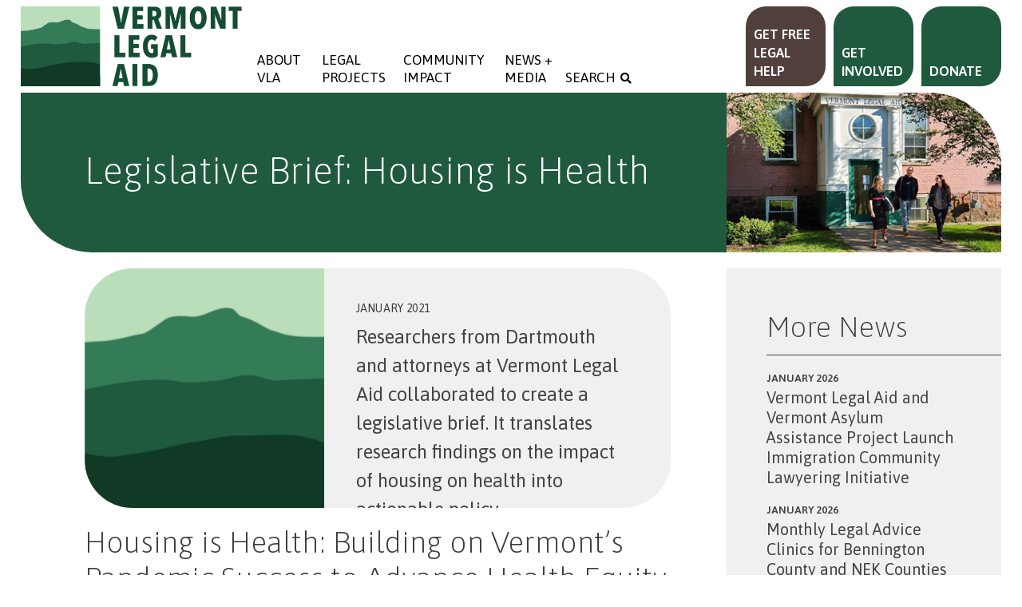

--- FILE ---
content_type: text/html; charset=UTF-8
request_url: https://www.vtlegalaid.org/news/legislative-brief-housing-health
body_size: 7228
content:
<!DOCTYPE html>
<html lang="en" dir="ltr" prefix="content: http://purl.org/rss/1.0/modules/content/  dc: http://purl.org/dc/terms/  foaf: http://xmlns.com/foaf/0.1/  og: http://ogp.me/ns#  rdfs: http://www.w3.org/2000/01/rdf-schema#  schema: http://schema.org/  sioc: http://rdfs.org/sioc/ns#  sioct: http://rdfs.org/sioc/types#  skos: http://www.w3.org/2004/02/skos/core#  xsd: http://www.w3.org/2001/XMLSchema# ">
  <head>
    <meta charset="utf-8" />
<script async src="https://www.googletagmanager.com/gtag/js?id=UA-10981099-1"></script>
<script>window.dataLayer = window.dataLayer || [];function gtag(){dataLayer.push(arguments)};gtag("js", new Date());gtag("set", "developer_id.dMDhkMT", true);gtag("config", "UA-10981099-1", {"groups":"default","anonymize_ip":true,"page_placeholder":"PLACEHOLDER_page_path"});gtag("config", "G-LM0HEG40CW", {"groups":"default","page_placeholder":"PLACEHOLDER_page_location"});gtag("config", "G-6H0G1EPJM3", {"groups":"default","page_placeholder":"PLACEHOLDER_page_location"});</script>
<link rel="canonical" href="https://www.vtlegalaid.org/news/legislative-brief-housing-health" />
<meta name="description" content="Researchers from Dartmouth and attorneys at Vermont Legal Aid collaborated to create a legislative brief. It translates research findings on the impact of housing on health into actionable policy recommendations for Vermont’s leadership." />
<meta name="Generator" content="Drupal 9 (https://www.drupal.org)" />
<meta name="MobileOptimized" content="width" />
<meta name="HandheldFriendly" content="true" />
<meta name="viewport" content="width=device-width, initial-scale=1, shrink-to-fit=no" />
<link rel="stylesheet" href="https://fonts.googleapis.com/css?family=JetBrains+Mono:regular|Lato:700,700italic,900,italic,regular,300|Asap:600,regular,200,italic,600italic&amp;subset=latin" media="all" />
<meta http-equiv="x-ua-compatible" content="ie=edge" />
<link rel="icon" href="/sites/vtlegalaid/favicon.ico" type="image/vnd.microsoft.icon" />

    <title>Legislative Brief: Housing is Health | Vermont Legal Aid</title>
    <link rel="stylesheet" media="all" href="/sites/vtlegalaid/files/css/css_asrdELTnWRdGjU_HXZWLdhJun8rA1gl_0ZF_rivKDIw.css" />
<link rel="stylesheet" media="all" href="/sites/vtlegalaid/files/css/css_sVwH4R7srcIbzZ3c9cuDOnUVx2U7q0XJdjkx2xKyM5s.css" />
<link rel="stylesheet" media="all" href="//cdn.jsdelivr.net/npm/bootstrap@5.2.0/dist/css/bootstrap.min.css" />
<link rel="stylesheet" media="all" href="/sites/vtlegalaid/files/css/css__CvwlXs2HPIvcDgjypmXQLn7mEeeyIo1wihcN5Rgux0.css" />
<link rel="stylesheet" media="all" href="//use.fontawesome.com/releases/v5.13.0/css/all.css" />
<link rel="stylesheet" media="all" href="/sites/vtlegalaid/files/css/css_IGLTGs1vZH0aAGUjfDPWHcIMILs3Cl185jhbOiSyovE.css" />
<link rel="stylesheet" media="print" href="/sites/vtlegalaid/files/css/css_Y4H_4BqmgyCtG7E7YdseTs2qvy9C34c51kBamDdgark.css" />
<link rel="stylesheet" media="all" href="/sites/vtlegalaid/files/css/css_JUz6iNvdYmQmxc51HOLHcgylYHHGzv_tfW3K13_bUcw.css" />

    
  </head>
  <body class="fontyourface layout-one-sidebar layout-sidebar-second page-node-18 path-node node--type-article">
    <a href="#main-content" class="visually-hidden-focusable">
      Skip to main content
    </a>
    
      <div class="dialog-off-canvas-main-canvas" data-off-canvas-main-canvas>
    
<div id="page-wrapper">
  <div id="page">
    <header id="header" class="header" role="banner" aria-label="Site header">
                      <nav class="navbar navbar-expand-lg" id="navbar-main">
                              <a href="/" title="Home" rel="home" class="navbar-brand">
              <img src="/sites/vtlegalaid/themes/bootstrap_barrio_vla/images/vla-logo-name.png" alt="Home" class="img-fluid d-inline-block align-top" />
            Vermont Legal Aid
    </a>
    

                          <button class="navbar-toggler collapsed" type="button" data-bs-toggle="collapse" data-bs-target="#CollapsingNavbar" aria-controls="CollapsingNavbar" aria-expanded="false" aria-label="Toggle navigation"><span class="navbar-toggler-icon"></span></button>
              <div class="collapse navbar-collapse justify-content-end" id="CollapsingNavbar">
                                  <nav role="navigation" aria-labelledby="block-bootstrap-barrio-vla-main-menu-menu" id="block-bootstrap-barrio-vla-main-menu" class="block block-menu navigation menu--main">
            
  <h2 class="visually-hidden" id="block-bootstrap-barrio-vla-main-menu-menu">Main navigation</h2>
  

        
              <ul class="clearfix nav navbar-nav">
                    <li class="nav-item menu-item--expanded dropdown">
                          <a href="/about-vla" class="nav-link dropdown-toggle nav-link--about-vla" data-bs-toggle="dropdown" aria-expanded="false" aria-haspopup="true" data-drupal-link-system-path="node/24">About VLA</a>
                        <ul class="dropdown-menu">
                    <li class="dropdown-item menu-item--collapsed">
                          <a href="/about-vla" class="nav-link--about-vla" data-drupal-link-system-path="node/24">Our Mission</a>
              </li>
                <li class="dropdown-item">
                          <a href="/about-vla/get-help" class="nav-link--about-vla-get-help" data-drupal-link-system-path="node/39">How To Get Help</a>
              </li>
                <li class="dropdown-item menu-item--collapsed">
                          <a href="/about-vla/get-involved" class="nav-link--about-vla-get-involved" data-drupal-link-system-path="node/40">Get Involved</a>
              </li>
                <li class="dropdown-item">
                          <a href="/about-vla/jobs" class="nav-link--about-vla-jobs" data-drupal-link-system-path="node/54">Work at VLA</a>
              </li>
                <li class="dropdown-item">
                          <a href="/about-vla/finances" class="nav-link--about-vla-finances" data-drupal-link-system-path="node/51">Finances</a>
              </li>
                <li class="dropdown-item">
                          <a href="/about-vla/board-trustees" class="nav-link--about-vla-board-trustees" data-drupal-link-system-path="node/60">Board of Trustees</a>
              </li>
        </ul>
  
              </li>
                <li class="nav-item menu-item--expanded dropdown">
                          <a href="/legal-projects" class="nav-link dropdown-toggle nav-link--legal-projects" data-bs-toggle="dropdown" aria-expanded="false" aria-haspopup="true" data-drupal-link-system-path="node/1">Legal Projects</a>
                        <ul class="dropdown-menu">
                    <li class="dropdown-item">
                          <a href="/legal-projects" class="nav-link--legal-projects" data-drupal-link-system-path="node/1">Projects Overview</a>
              </li>
                <li class="dropdown-item">
                          <a href="/legal-projects/consumer-homeowner-rights" class="nav-link--legal-projects-consumer-homeowner-rights" data-drupal-link-system-path="node/30">Consumer + Homeowner Rights</a>
              </li>
                <li class="dropdown-item">
                          <a href="/legal-projects/disability-law" class="nav-link--legal-projects-disability-law" data-drupal-link-system-path="node/27">Disability Law</a>
              </li>
                <li class="dropdown-item">
                          <a href="/legal-projects/elder-law-medicare-advocacy" class="nav-link--legal-projects-elder-law-medicare-advocacy" data-drupal-link-system-path="node/28">Elder Law + Medicare Advocacy</a>
              </li>
                <li class="dropdown-item">
                          <a href="/legal-projects/health-care-advocate" class="nav-link--legal-projects-health-care-advocate" data-drupal-link-system-path="node/29">Health Care Advocate</a>
              </li>
                <li class="dropdown-item">
                          <a href="/legal-projects/long-term-care-ombudsman" class="nav-link--legal-projects-long-term-care-ombudsman" data-drupal-link-system-path="node/36">Long-Term Care Ombudsman</a>
              </li>
                <li class="dropdown-item">
                          <a href="/legal-projects/medical-legal-partnership" class="nav-link--legal-projects-medical-legal-partnership" data-drupal-link-system-path="node/33">Medical-Legal Partnership</a>
              </li>
                <li class="dropdown-item">
                          <a href="/legal-projects/mental-health-law" class="nav-link--legal-projects-mental-health-law" data-drupal-link-system-path="node/34">Mental Health Law</a>
              </li>
                <li class="dropdown-item">
                          <a href="/legal-projects/poverty-law" class="nav-link--legal-projects-poverty-law" data-drupal-link-system-path="node/35">Poverty Law</a>
              </li>
                <li class="dropdown-item">
                          <a href="/legal-projects/tenant-representation" class="nav-link--legal-projects-tenant-representation" data-drupal-link-system-path="node/289">Tenant Representation Pilot Project</a>
              </li>
                <li class="dropdown-item">
                          <a href="/legal-projects/victims-rights" class="nav-link--legal-projects-victims-rights" data-drupal-link-system-path="node/37">Victims’ Rights</a>
              </li>
        </ul>
  
              </li>
                <li class="nav-item menu-item--expanded dropdown">
                          <a href="/community-impact" class="nav-link dropdown-toggle nav-link--community-impact" data-bs-toggle="dropdown" aria-expanded="false" aria-haspopup="true" data-drupal-link-system-path="node/2">Community Impact</a>
                        <ul class="dropdown-menu">
                    <li class="dropdown-item">
                          <a href="/community-impact" class="nav-link--community-impact" data-drupal-link-system-path="node/2">Advocacy + Impact</a>
              </li>
                <li class="dropdown-item">
                          <a href="/community-impact/impact-report" class="nav-link--community-impact-impact-report" data-drupal-link-system-path="node/50">Impact Report</a>
              </li>
                <li class="dropdown-item">
                          <a href="/stories" class="nav-link--stories" data-drupal-link-system-path="stories">Staff Stories</a>
              </li>
        </ul>
  
              </li>
                <li class="nav-item menu-item--expanded dropdown">
                          <a href="/news" class="nav-link dropdown-toggle nav-link--news" data-bs-toggle="dropdown" aria-expanded="false" aria-haspopup="true" data-drupal-link-system-path="news">News + Media</a>
                        <ul class="dropdown-menu">
                    <li class="dropdown-item">
                          <a href="/news" class="nav-link--news" data-drupal-link-system-path="news">News Blog</a>
              </li>
                <li class="dropdown-item">
                          <a href="/news/media-requests" class="nav-link--news-media-requests" data-drupal-link-system-path="node/64">Media Requests</a>
              </li>
                <li class="dropdown-item menu-item--collapsed">
                          <a href="/vla-publications" class="nav-link--vla-publications" data-drupal-link-system-path="vla-publications">Publications</a>
              </li>
                <li class="dropdown-item">
                          <a href="/news/request-speaker" class="nav-link--news-request-speaker" data-drupal-link-system-path="node/65">Request a Speaker</a>
              </li>
                <li class="dropdown-item">
                          <a href="/news/vla-media" class="nav-link--news-vla-media" data-drupal-link-system-path="node/173">VLA in the Media</a>
              </li>
        </ul>
  
              </li>
                <li class="nav-item">
                          <a href="/search/node?keys=vla" class="nav-link nav-link--search-nodekeysvla" data-drupal-link-query="{&quot;keys&quot;:&quot;vla&quot;}" data-drupal-link-system-path="search/node">Search</a>
              </li>
        </ul>
  


  </nav>
<nav role="navigation" aria-labelledby="block-mobilenav-menu" id="block-mobilenav" class="block block-menu navigation menu--main">
            
  <h2 class="visually-hidden" id="block-mobilenav-menu">Mobile Nav</h2>
  

        
      <ul>
                      <li class="first level-0">
                                <a href="/about-vla" data-drupal-link-system-path="node/24">About VLA</a>
                        <ul>
                      <li class="first level-1 inside">
                                <a href="/about-vla" data-drupal-link-system-path="node/24">Our Mission</a>
              </li>
                      <li class="level-1 inside">
                                <a href="/about-vla/get-help" data-drupal-link-system-path="node/39">How To Get Help</a>
              </li>
                      <li class="level-1 inside">
                                <a href="/about-vla/get-involved" data-drupal-link-system-path="node/40">Get Involved</a>
              </li>
                      <li class="level-1 inside">
                                <a href="/about-vla/jobs" data-drupal-link-system-path="node/54">Work at VLA</a>
              </li>
                      <li class="level-1 inside">
                                <a href="/about-vla/finances" data-drupal-link-system-path="node/51">Finances</a>
              </li>
                      <li class="last level-1 inside">
                                <a href="/about-vla/board-trustees" data-drupal-link-system-path="node/60">Board of Trustees</a>
              </li>
        </ul>
  
              </li>
                      <li class="level-0">
                                <a href="/legal-projects" data-drupal-link-system-path="node/1">Legal Projects</a>
                        <ul>
                      <li class="first level-1 inside">
                                <a href="/legal-projects" data-drupal-link-system-path="node/1">Projects Overview</a>
              </li>
                      <li class="level-1 inside">
                                <a href="/legal-projects/consumer-homeowner-rights" data-drupal-link-system-path="node/30">Consumer + Homeowner Rights</a>
              </li>
                      <li class="level-1 inside">
                                <a href="/legal-projects/disability-law" data-drupal-link-system-path="node/27">Disability Law</a>
              </li>
                      <li class="level-1 inside">
                                <a href="/legal-projects/elder-law-medicare-advocacy" data-drupal-link-system-path="node/28">Elder Law + Medicare Advocacy</a>
              </li>
                      <li class="level-1 inside">
                                <a href="/legal-projects/health-care-advocate" data-drupal-link-system-path="node/29">Health Care Advocate</a>
              </li>
                      <li class="level-1 inside">
                                <a href="/legal-projects/long-term-care-ombudsman" data-drupal-link-system-path="node/36">Long-Term Care Ombudsman</a>
              </li>
                      <li class="level-1 inside">
                                <a href="/legal-projects/medical-legal-partnership" data-drupal-link-system-path="node/33">Medical-Legal Partnership</a>
              </li>
                      <li class="level-1 inside">
                                <a href="/legal-projects/mental-health-law" data-drupal-link-system-path="node/34">Mental Health Law</a>
              </li>
                      <li class="level-1 inside">
                                <a href="/legal-projects/poverty-law" data-drupal-link-system-path="node/35">Poverty Law</a>
              </li>
                      <li class="level-1 inside">
                                <a href="/legal-projects/tenant-representation" data-drupal-link-system-path="node/289">Tenant Representation Pilot Project</a>
              </li>
                      <li class="last level-1 inside">
                                <a href="/legal-projects/victims-rights" data-drupal-link-system-path="node/37">Victims’ Rights</a>
              </li>
        </ul>
  
              </li>
                      <li class="level-0">
                                <a href="/community-impact" data-drupal-link-system-path="node/2">Community Impact</a>
                        <ul>
                      <li class="first level-1 inside">
                                <a href="/community-impact" data-drupal-link-system-path="node/2">Advocacy + Impact</a>
              </li>
                      <li class="level-1 inside">
                                <a href="/community-impact/impact-report" data-drupal-link-system-path="node/50">Impact Report</a>
              </li>
                      <li class="last level-1 inside">
                                <a href="/stories" data-drupal-link-system-path="stories">Staff Stories</a>
              </li>
        </ul>
  
              </li>
                      <li class="level-0">
                                <a href="/news" data-drupal-link-system-path="news">News + Media</a>
                        <ul>
                      <li class="first level-1 inside">
                                <a href="/news" data-drupal-link-system-path="news">News Blog</a>
              </li>
                      <li class="level-1 inside">
                                <a href="/news/media-requests" data-drupal-link-system-path="node/64">Media Requests</a>
              </li>
                      <li class="level-1 inside">
                                <a href="/vla-publications" data-drupal-link-system-path="vla-publications">Publications</a>
              </li>
                      <li class="level-1 inside">
                                <a href="/news/request-speaker" data-drupal-link-system-path="node/65">Request a Speaker</a>
              </li>
                      <li class="last level-1 inside">
                                <a href="/news/vla-media" data-drupal-link-system-path="node/173">VLA in the Media</a>
              </li>
        </ul>
  
              </li>
                      <li class="last level-0">
                                <a href="/search/node?keys=vla" data-drupal-link-query="{&quot;keys&quot;:&quot;vla&quot;}" data-drupal-link-system-path="search/node">Search</a>
              </li>
        </ul>
  

  </nav>


                                  <div class="form-inline navbar-form justify-content-end">
                      <section class="row region region-header-form">
    <div id="block-bootstrap-barrio-vla-headerquicklinks" class="block block-block-content block-block-contentda6fb7e0-74a2-4607-af76-9aa255901a2e">
  
    
      <div class="content">
        <div class="layout layout--onecol">
    <div  class="layout__region layout__region--content">
      <div class="block block-layout-builder block-field-blockblock-contentbasicbody">
  
    
      <div class="content">
      
            <div class="clearfix text-formatted field field--name-body field--type-text-with-summary field--label-hidden field__item"><ul class="quick-links"><li><a class="get-help" href="/about-vla/get-help">Get Free Legal Help</a></li>
	<li><a class="get-involved" href="/about-vla/get-involved">Get Involved</a></li>
	<li><a class="donate-now" href="/about-vla/donate">Donate</a></li>
</ul></div>
      
    </div>
  </div>

    </div>
  </div>

    </div>
  </div>

  </section>

                  </div>
                                	            </div>
                                          </nav>
          </header>
          <div class="highlighted">
        <aside class="container section clearfix" role="complementary">
            <div data-drupal-messages-fallback class="hidden"></div>


        </aside>
      </div>
            <div id="main-wrapper" class="layout-main-wrapper clearfix">
              <div id="main" class="container">
          
          <div class="row row-offcanvas row-offcanvas-left clearfix">
              <main class="main-content col" id="content" role="main">
                <section class="section">
                  <a href="#main-content" id="main-content" tabindex="-1"></a>
                    <div id="block-bootstrap-barrio-vla-page-title" class="block block-core block-page-title-block">
  
    
      <div class="content">
      
  <h1 class="title"><span property="schema:name" class="field field--name-title field--type-string field--label-hidden">Legislative Brief: Housing is Health</span>
</h1>


    </div>
  </div>
<div id="block-bootstrap-barrio-vla-content" class="block block-system block-system-main-block">
  
    
      <div class="content">
      <div data-history-node-id="18" class="node node--type-article node--view-mode-full ds-2col-stacked clearfix" typeof="schema:Article">

  

  <div class="group-header">
    
  </div>

  <div class="group-left">
    
  </div>

  <div class="group-right">
    
            <div class="field field--name-node-post-date field--type-ds field--label-hidden field__item">January 2021</div>
      
            <div property="schema:text" class="clearfix text-formatted field field--name-body field--type-text-with-summary field--label-hidden field__item">Researchers from Dartmouth and attorneys at Vermont Legal Aid collaborated to create a legislative brief. It translates research findings on the impact of housing on health into actionable policy recommendations for Vermont’s leadership.</div>
      
  </div>

  <div class="group-footer">
    
            <div class="field field--name-dynamic-token-fieldnode-extra-node-body field--type-ds field--label-hidden field__item"><p></p><h2>Housing is Health: Building on Vermont’s Pandemic Success to Advance Health Equity</h2>

<p>Researchers from Dartmouth College’s Center for Global Health Equity have documented the critical role of housing policy in Vermont’s COVID-19 response as part of its ongoing research on COVID-19 and rural health equity in northern New England.</p>

<p>The researchers from Dartmouth and attorneys at Vermont Legal Aid collaborated to create a legislative brief. It translates research findings on the impact of housing on health into actionable policy recommendations for Vermont’s leadership.</p>

<p>The brief summarizes early research findings in Vermont, reviews the academic literature on housing and health, and describes the opportunity to use housing interventions to address other population health challenges in the state, including the opioid epidemic.</p>

<p><a href="/sites/vtlegalaid/files/PLP/Housing-is-Health-Legislative-Brief-Jan-2021.pdf">Download “Housing is Health: Building on Vermont’s Pandemic Success to Advance Health Equity.”</a></p>
</div>
      
            <div class="field field--name-dynamic-token-fieldnode-more-news field--type-ds field--label-hidden field__item"><p><a class="more-news more-button" href="/news">More News</a></p>
</div>
      
  </div>

</div>


    </div>
  </div>


                </section>
              </main>
                                      <div class="sidebar_second sidebar col-md-4 order-last" id="sidebar_second">
                <aside class="section" role="complementary">
                    <div id="block-bootstrap-barrio-vla-interiorbannerphotoofvlaoffice" class="block block-block-content block-block-content0076e565-79bb-4039-8615-7846e2fc0e63">
  
    
      <div class="content">
        <div class="layout layout--onecol">
    <div  class="layout__region layout__region--content">
      <div class="block block-layout-builder block-field-blockblock-contentbasicbody">
  
    
      <div class="content">
      
            <div class="clearfix text-formatted field field--name-body field--type-text-with-summary field--label-hidden field__item"><p> </p>
</div>
      
    </div>
  </div>

    </div>
  </div>

    </div>
  </div>
<div class="views-element-container block block-views block-views-blocklatest-news-block-1" id="block-bootstrap-barrio-vla-views-block-latest-news-block-1">
  
    
      <div class="content">
      <div><div class="view view-latest-news view-id-latest_news view-display-id-block_1 js-view-dom-id-db93d5de955b2f492d8d6bb351f311462b78b5fa166180ebad0bdc80cc6bf706">
  
    
      <div class="view-header">
      <a href="/latest-news"><h2 class="clickable-title">More News</h2></a>
    </div>
      
      <div class="view-content row">
          <div class="views-row">
    <div class="views-field views-field-created"><span class="field-content">January 2026</span></div><div class="views-field views-field-title"><span class="field-content"><a href="/news/vla-and-vaap-partnership" hreflang="en">Vermont Legal Aid and Vermont Asylum Assistance Project Launch Immigration Community Lawyering Initiative</a></span></div>
  </div>
    <div class="views-row">
    <div class="views-field views-field-created"><span class="field-content">January 2026</span></div><div class="views-field views-field-title"><span class="field-content"><a href="/news/monthly-legal-advice-clinics-bennington-county-and-nek-counties" hreflang="en">Monthly Legal Advice Clinics for Bennington County and NEK Counties</a></span></div>
  </div>
    <div class="views-row">
    <div class="views-field views-field-created"><span class="field-content">November 2025</span></div><div class="views-field views-field-title"><span class="field-content"><a href="/news/get-tickets-justice-gala" hreflang="en">1st Annual Justice Gala was a Night to Remember!</a></span></div>
  </div>
    <div class="views-row">
    <div class="views-field views-field-created"><span class="field-content">September 2025</span></div><div class="views-field views-field-title"><span class="field-content"><a href="/news/victory-vermonters-new-rulings-affirm-access-emergency-housing" hreflang="en">Victory for Vermonters: New Rulings Affirm Access to Emergency Housing</a></span></div>
  </div>
    <div class="views-row">
    <div class="views-field views-field-created"><span class="field-content">September 2025</span></div><div class="views-field views-field-title"><span class="field-content"><a href="/news/immigrant-minor-guardianship-project-and-other-vla-press-coverage" hreflang="en">The Immigrant Minor Guardianship Project and Other VLA Press Coverage</a></span></div>
  </div>
    <div class="views-row">
    <div class="views-field views-field-created"><span class="field-content">August 2025</span></div><div class="views-field views-field-title"><span class="field-content"><a href="/news/vla-legal-win-gives-access-emergency-housing" hreflang="en">VLA Legal Win Gives Access to Emergency Housing for Hundreds</a></span></div>
  </div>
    <div class="views-row">
    <div class="views-field views-field-created"><span class="field-content">June 2025</span></div><div class="views-field views-field-title"><span class="field-content"><a href="/news/vla-legal-clinic-bennington-county" hreflang="en">VLA Hosts Legal Advice Clinic for Bennington County Residents</a></span></div>
  </div>
    <div class="views-row">
    <div class="views-field views-field-created"><span class="field-content">June 2025</span></div><div class="views-field views-field-title"><span class="field-content"><a href="/news/justice-housing-new-england" hreflang="en">VLA Co-Hosts a “Justice in Housing: New England” Event</a></span></div>
  </div>
    <div class="views-row">
    <div class="views-field views-field-created"><span class="field-content">May 2025</span></div><div class="views-field views-field-title"><span class="field-content"><a href="/news/court-grants-temporary-restraining-order-against-dcf-ga-emergency-housing-program" hreflang="en">Court Grants Temporary Restraining Order Against DCF for the GA Emergency Housing Program</a></span></div>
  </div>

    </div>
  
          </div>
</div>

    </div>
  </div>


                </aside>
              </div>
                      </div>
        </div>
          </div>
        <footer class="site-footer">
              <div class="container">
                      <div class="site-footer__top clearfix">
                <section class="row region region-footer-first">
    <div id="block-bootstrap-barrio-vla-footerblockvtlawhelptranslations" class="block block-block-content block-block-content42942d83-e891-4590-ba6a-1c1304b52102">
  
    
      <div class="content">
        <div class="layout layout--onecol">
    <div  class="layout__region layout__region--content">
      <div class="block block-layout-builder block-field-blockblock-contentbasicbody">
  
    
      <div class="content">
      
            <div class="clearfix text-formatted field field--name-body field--type-text-with-summary field--label-hidden field__item"><ul><li><a class="video-link" href="/about-vla/get-help#ASL-video" title="ASL">ASL Video With Narration</a></li>
	<li><a class="arabic" data-extlink="" href="https://vtlawhelp.org/language/arabic" target="_blank" title="Arabic">العربية</a></li>
	<li><a class="bosnian" data-extlink="" href="https://vtlawhelp.org/language/bosnian" target="_blank" title="Bosnian">Bosanski</a></li>
	<li><a class="burmese" data-extlink="" href="https://vtlawhelp.org/language/burmese" target="_blank" title="Burmese">မြန်မာစာ</a></li>
	<li><a class="dari" data-extlink="" href="https://vtlawhelp.org/language/dari" target="_blank" title="Dari">دری</a></li>
	<li><a data-extlink="" href="https://vtlawhelp.org/language/Spanish" target="_blank" title="Spanish">Español</a></li>
	<li><a data-extlink="" href="https://vtlawhelp.org/language/french" target="_blank" title="French">Français</a></li>
	<li><a data-extlink="" href="https://vtlawhelp.org/language/kirundi" target="_blank" title="Kirundi">Ikirundi</a></li>
	<li><a data-extlink="" href="https://vtlawhelp.org/language/swahili" target="_blank" title="Swahili">Kiswahili</a></li>
	<li><a data-extlink="" href="https://vtlawhelp.org/language/maay" target="_blank" title="Maay Maay">Mai-Mai</a></li>
	<li><a data-extlink="" href="https://vtlawhelp.org/language/chinese" target="_blank" title="Chinese">中文</a></li>
	<li><a class="nepali" data-extlink="" href="https://vtlawhelp.org/language/Nepali" target="_blank" title="Nepali">नेपाली</a></li>
	<li><a class="pashto" data-extlink="" href="https://vtlawhelp.org/language/pashto" target="_blank" title="Pashto">پښتو</a></li>
	<li><a data-extlink="" href="https://vtlawhelp.org/language/somali" target="_blank" title="Somali">Soomaali</a></li>
	<li><a class="ukrainian" data-extlink="" href="https://vtlawhelp.org/language/ukrainian" target="_blank" title="Ukrainian">українська мова</a></li>
	<li><a data-extlink="" href="https://vtlawhelp.org/language/Vietnamese" target="_blank" title="Vietnamese">Tiếng Việt</a></li>
</ul></div>
      
    </div>
  </div>

    </div>
  </div>

    </div>
  </div>

  </section>

                <section class="row region region-footer-second">
    <div id="block-bootstrap-barrio-vla-footerblockvlaoffices" class="block block-block-content block-block-contenta72b7ec3-9026-48b7-ad13-6b463f4e2035">
  
    
      <div class="content">
        <div class="layout layout--onecol">
    <div  class="layout__region layout__region--content">
      <div class="block block-layout-builder block-field-blockblock-contentbasicbody">
  
    
      <div class="content">
      
            <div class="clearfix text-formatted field field--name-body field--type-text-with-summary field--label-hidden field__item"><h2>Statewide services from five offices</h2>

<p><a href="/about-vla/contact-locations">Burlington</a></p>

<p><a href="/about-vla/contact-locations">Montpelier</a></p>

<p><a href="/about-vla/contact-locations">Rutland</a></p>

<p><a href="/about-vla/contact-locations">Springfield</a></p>

<p><a href="/about-vla/contact-locations">St. Johnsbury</a></p></div>
      
    </div>
  </div>

    </div>
  </div>

    </div>
  </div>

  </section>

                <section class="row region region-footer-third">
    <div id="block-bootstrap-barrio-vla-footerblockfineprint" class="block block-block-content block-block-content612fa204-76c5-4e21-8e73-2eeb7c689fed">
  
    
      <div class="content">
        <div class="layout layout--onecol">
    <div  class="layout__region layout__region--content">
      <div class="block block-layout-builder block-field-blockblock-contentbasicbody">
  
    
      <div class="content">
      
            <div class="clearfix text-formatted field field--name-body field--type-text-with-summary field--label-hidden field__item"><div><a href="/about-vla/get-help" id="footer-help-button"><strong>Get Free Legal Help</strong></a></div>

<ul id="footer-social">
<li><a title="Facebook" class="no-ext" href="https://www.facebook.com/pages/Vermont-Legal-Aid/160618190625910" target="_blank" data-extlink=""><i class="social fa fa-facebook"></i></a></li>
<li><a title="Twitter" class="no-ext" href="https://twitter.com/VTLegalAid" target="_blank" data-extlink=""><i class="social fa fa-twitter"></i></a></li>
<li><a title="LinkedIn" class="no-ext" href="https://www.linkedin.com/company/vermont-legal-aid-inc" target="_blank" data-extlink=""><i class="social fa fa-linkedin"></i></a></li>
</ul>

<ul id="footer-fineprint">
	<li><a class="diversity" href="/about-vla/diversity-inclusion">Diversity</a></li>
	<li><a class="privacy" href="/privacy">Privacy</a></li>
	<li><a class="access" href="/accessibility">Accessibility</a></li>
</ul>

<p id="footer-copyright">© 2026 Vermont Legal Aid, Inc.</p>
</div>
      
    </div>
  </div>

    </div>
  </div>

    </div>
  </div>

  </section>

              
            </div>
                            </div>
          </footer>
  </div>
</div>

  </div>

    
    <script type="application/json" data-drupal-selector="drupal-settings-json">{"path":{"baseUrl":"\/","scriptPath":null,"pathPrefix":"","currentPath":"node\/18","currentPathIsAdmin":false,"isFront":false,"currentLanguage":"en"},"pluralDelimiter":"\u0003","suppressDeprecationErrors":true,"google_analytics":{"account":"UA-10981099-1","trackOutbound":true,"trackMailto":true,"trackTel":true,"trackDownload":true,"trackDownloadExtensions":"7z|aac|arc|arj|asf|asx|avi|bin|csv|doc(x|m)?|dot(x|m)?|exe|flv|gif|gz|gzip|hqx|jar|jpe?g|js|mp(2|3|4|e?g)|mov(ie)?|msi|msp|pdf|phps|png|ppt(x|m)?|pot(x|m)?|pps(x|m)?|ppam|sld(x|m)?|thmx|qtm?|ra(m|r)?|sea|sit|tar|tgz|torrent|txt|wav|wma|wmv|wpd|xls(x|m|b)?|xlt(x|m)|xlam|xml|z|zip"},"data":{"extlink":{"extTarget":true,"extTargetNoOverride":true,"extNofollow":false,"extNoreferrer":true,"extFollowNoOverride":false,"extClass":"ext","extLabel":"(link is external)","extImgClass":false,"extSubdomains":true,"extExclude":"","extInclude":"","extCssExclude":"","extCssExplicit":"","extAlert":false,"extAlertText":"This link will take you to an external web site. We are not responsible for their content.","mailtoClass":"mailto","mailtoLabel":"(link sends email)","extUseFontAwesome":false,"extIconPlacement":"append","extFaLinkClasses":"fa fa-external-link","extFaMailtoClasses":"fa fa-envelope-o","whitelistedDomains":[]}},"user":{"uid":0,"permissionsHash":"6df66cb457386e8f238aedb89a6edf631dda725daf43ceaf6dc289934ac68d9f"}}</script>
<script src="/sites/vtlegalaid/files/js/js_UaQ3RAo9EFMLkx74n4-rOJOU_wnR7m7BZc94TTu46k8.js"></script>
<script src="//cdn.jsdelivr.net/npm/bootstrap@5.2.0/dist/js/bootstrap.bundle.min.js"></script>
<script src="/sites/vtlegalaid/files/js/js_4_ExyUNyKCG2yhPE_hcaOqQ99i6Tq2JMAqPoJ6sysFE.js"></script>

  </body>
</html>


--- FILE ---
content_type: text/css
request_url: https://www.vtlegalaid.org/sites/vtlegalaid/files/css/css_JUz6iNvdYmQmxc51HOLHcgylYHHGzv_tfW3K13_bUcw.css
body_size: 7988
content:
nav#block-mobilenav{display:none;}body{background-color:#ffffff;}a{color:#337c57;text-decoration:none;}a svg.ext path,a svg.ext{stroke:#337c57;fill:#337c57;}a:hover{color:#0071b3;text-decoration:underline;}a:focus svg.ext path,a:focus svg.ext,a:hover svg.ext path,a:hover svg.ext{stroke:#0071b3;fill:#0071b3;}#page-wrapper *:focus{outline:2px dotted transparent;box-shadow:0 0 0 2px #fff,0 0 0 5px #0dc6f0;}body,p,a,li{font-size:1.3rem;}p{line-height:1.7;}h1,h2,h3,h4,h5,h6,h1 a,h2 a,h3 a{line-height:1.22;margin-bottom:0.6em;}h3,h3 a,.fontyourface h3,.fontyourface h3 a{font-weight:400;}.h1,h1,h1 a{font-size:calc(1.7rem + 1.5vw);}.h2,h2,h2 a{font-size:calc(1.55rem + 1vw);}.h3,h3,h3 a{font-size:calc(1.4rem + .9vw);}.h4,h4,h4 a{font-size:calc(1.49rem + .9vw);}.h5,h5,h5 a{font-size:calc(1.38rem + .9vw);}.h6,h6,h6 a{font-size:calc(1.35rem + .9vw);}blockquote{background-color:#e4f3e4;padding:33px 38px 31px 45px;margin:27px 0 30px 0;}blockquote p{font-size:22px;line-height:1.9;}nav#navbar-main a.nav-link{font-size:17px;line-height:1.3;text-transform:uppercase;}ul.quick-links a{font-weight:600;font-size:17px;line-height:23px;text-transform:uppercase;}#main{font-size:20px;}#main img{max-width:100%;height:auto;}#main iframe,#main table{max-width:100%;}#main table{caption-side:top;margin-bottom:2rem;}#main table caption{text-align:center;}.featured-top .block-block-content{width:33.33%;}footer.site-footer .region{width:33.33%;padding:0 !important;margin:0 !important;}.region-featured-bottom-first .block-block-content,.region-featured-bottom-first .block-views{width:33.33%;padding:0 !important;margin:0 0 25px 0 !important;}.region-featured-bottom-first .block-block-content .block-layout-builder{padding:0 !important;}.region-featured-bottom-first .block img{max-width:100%;height:auto;}aside.container section.row{margin:auto;}.region-featured-bottom-first .block-block-content{padding:0;}.region-featured-bottom-first .content .layout .block{padding-right:calc(var(--bs-gutter-x) * .5);padding-left:calc(var(--bs-gutter-x) * .5);}#block-bootstrap-barrio-vla-homepagegethelpnow{display:flex;justify-content:flex-start;align-items:center;background-color:#205a3e;border-radius:0 0 0 90px;padding:20px 70px 20px 90px;}#block-bootstrap-barrio-vla-homepagegethelpnow h2 a{color:#ffffff;line-height:1.2;font-size:50px;border:none;}#block-bootstrap-barrio-vla-homepagephotoofvlaoffice{width:66.66%;height:300px;background-image:url(/sites/vtlegalaid/themes/bootstrap_barrio_vla/images/vla-bg-banner-home.png);border-radius:0 90px 0 0;background-size:cover;background-position:50% 70%;}#block-bootstrap-barrio-vla-homepagephotoofvlaoffice p{margin:0;}.featured-top a{text-decoration:none;color:#ffffff;border:none;}.featured-top a:focus,.featured-top a:hover{text-decoration:none;color:#fffde1;}.featured-top a:focus:before,.featured-top a:hover:before{color:#fb8e1b;}.region-featured-bottom-first a{text-decoration:none;color:#444444;border:none;}.region-featured-bottom-first a:focus,.region-featured-bottom-first a:hover{color:#1e724a;}.path-frontpage #main-wrapper{display:none;}.path-frontpage .featured-top{margin-bottom:25px;}.region-featured-bottom-first .block-views h2,.region-featured-bottom-first .block-block-content h2{margin:50px 0 35px 50px;padding:0 25px 13px 0;border-bottom:1px solid #444444;color:#444444;}#main-wrapper a.vla-arrow,.region-featured-bottom-first a.vla-arrow,.featured-top a.vla-arrow{font-weight:600;letter-spacing:1px;text-transform:uppercase;display:flex;align-items:flex-start;line-height:30px;}#main-wrapper a.vla-arrow:before,.region-featured-bottom-first a.vla-arrow:before,.featured-top a.vla-arrow:before{color:#e77d0d;content:'\25BA';font-size:40px;font-family:'JetBrains Mono',system-ui,monospace;line-height:26px;padding:2px 10px 0 0;}#main-wrapper a.vla-arrow:focus:before,.region-featured-bottom-first a.vla-arrow:focus:before,#main-wrapper a.vla-arrow:hover:before,.region-featured-bottom-first a.vla-arrow:hover:before,.featured-top a.vla-arrow:focus:before,.featured-top a.vla-arrow:hover:before{color:#fb8e1b;}.region-featured-bottom-first #block-bootstrap-barrio-vla-views-block-latest-news-block-3 .content{margin:0 40px 0 50px;}.region-featured-bottom-first #block-bootstrap-barrio-vla-views-block-latest-news-block-3 .views-row{padding:0;}.region-featured-bottom-first #block-bootstrap-barrio-vla-views-block-latest-news-block-3 h2{font-size:38px;font-weight:100;padding-right:0;margin-right:30px;border-bottom:1px solid #444444;color:#444444;}.region-featured-bottom-first #block-bootstrap-barrio-vla-views-block-latest-news-block-3 .field-content{display:block;}.region-featured-bottom-first #block-bootstrap-barrio-vla-views-block-latest-news-block-3 .field-content a,.region-featured-bottom-first #block-bootstrap-barrio-vla-views-block-latest-news-block-3 .field-content a:before{display:inline-block;}.region-featured-bottom-first #block-bootstrap-barrio-vla-views-block-latest-news-block-3 .field-content a{position:relative;margin:0 0 25px 60px;}.region-featured-bottom-first #block-bootstrap-barrio-vla-views-block-latest-news-block-3 .views-field-title a:before{position:absolute;left:-50px;top:3px;color:#e77d0d;content:'\25BA';font-size:40px;font-family:'JetBrains Mono',system-ui,monospace;line-height:26px;width:45px;}.region-featured-bottom-first #block-bootstrap-barrio-vla-views-block-latest-news-block-3 .views-field-title a:focus:before,.region-featured-bottom-first #block-bootstrap-barrio-vla-views-block-latest-news-block-3 .views-field-title a:hover:before{color:#fb8e1b;}#block-bootstrap-barrio-vla-views-block-featured-stories-block-1-2{border-radius:90px 90px 0 90px;background-color:#f0f0f0;}#block-bootstrap-barrio-vla-views-block-featured-stories-block-1-2 img{border-radius:90px 90px 0 0;}#block-bootstrap-barrio-vla-views-block-featured-stories-block-1-2 .field--name-dynamic-token-fieldnode-stories-slug p{text-transform:uppercase;font-size:15px;letter-spacing:0.5px;margin:9px 0;background-color:#f0f0f0;}#block-bootstrap-barrio-vla-views-block-featured-stories-block-1-2 .field--name-dynamic-token-fieldnode-stories-slug{padding:0 50px 0 50px;background-color:#f0f0f0;}#block-bootstrap-barrio-vla-views-block-featured-stories-block-1-2 .field--name-node-title{padding:0 50px 13px 50px;background-color:#f0f0f0;}#block-bootstrap-barrio-vla-views-block-featured-stories-block-1-2 .field--name-node-title h3{margin:0;}#block-bootstrap-barrio-vla-views-block-featured-stories-block-1-2 .field--name-node-link{padding:0 50px 0 50px;}#block-bootstrap-barrio-vla-views-block-featured-stories-block-1-2 .views-slideshow-controls-bottom ul.views-slideshow-pager-bullets{display:block;margin:0 0 20px 0;}#block-bootstrap-barrio-vla-views-block-featured-stories-block-1-2 .views-slideshow-controls-bottom ul.views-slideshow-pager-bullets li{display:inline-block;margin:6px !important;width:12px;border:none;background-color:#999999;}#block-bootstrap-barrio-vla-views-block-featured-stories-block-1-2 .views-slideshow-controls-bottom ul.views-slideshow-pager-bullets li.active{background:#1e724a;cursor:default;}#block-bootstrap-barrio-vla-views-block-featured-stories-block-1-2 .views-slideshow-controls-bottom ul.views-slideshow-pager-bullets li:hover{background:#1e724a;}#block-bootstrap-barrio-vla-views-block-featured-stories-block-1-2 a.vla-arrow{margin:4px 0 20px 0;}div#views_slideshow_cycle_teaser_section_featured_stories-block_1{max-width:100% !important;}#block-bootstrap-barrio-vla-homepagelistofpracticeareas{padding:50px !important;}#block-bootstrap-barrio-vla-homepagelistofpracticeareas h2{margin:0 0 15px 0;padding:0;border:none;}#block-bootstrap-barrio-vla-homepagelistofpracticeareas h3{}#block-bootstrap-barrio-vla-homepagelistofpracticeareas p{}#block-bootstrap-barrio-vla-homepagejointhefight{border-radius:0 0 90px 0;background-color:#f0f0f0;}.region-featured-bottom-first .block-block-content ul.vla-bullets{margin:0 50px;display:block;padding-left:34px;}.region-featured-bottom-first #block-bootstrap-barrio-vla-views-block-latest-news-block-3 .field-content a{font-size:26px;font-weight:400;line-height:1.3;}.region-featured-bottom-first .block-block-content ul.vla-bullets a{font-size:26px;font-weight:400;line-height:1.3;margin-bottom:25px;padding-left:15px;display:block;}.region-featured-bottom-first .block-block-content ul.vla-bullets li::marker{color:#e77d0d;content:'\25BA';font-size:38px;font-family:'JetBrains Mono',system-ui,monospace;line-height:20px;}.region-featured-bottom-first .block-block-content ul.vla-bullets li:focus::marker,.region-featured-bottom-first .block-block-content ul.vla-bullets li:hover::marker{color:#fb8e1b;}#block-bootstrap-barrio-vla-homepagephotoofvtstatehouse{background-image:url(/sites/vtlegalaid/themes/bootstrap_barrio_vla/images/vla-bg-block-home.png);background-size:cover;background-position:20% 95%;border-radius:0 0 0 90px;}#block-bootstrap-barrio-vla-homepagewechangetherules{background-color:#205a3e;background-color:#103a25;border-radius:0 90px 0 0;}#block-bootstrap-barrio-vla-homepagewechangetherules h2{color:#ffffff;border-color:#ffffff;}#block-bootstrap-barrio-vla-homepagewechangetherules a.vla-arrow{color:#ffffff;margin-bottom:90px;}#block-bootstrap-barrio-vla-homepagewechangetherules a:focus,#block-bootstrap-barrio-vla-homepagewechangetherules a:hover{color:#fffacc;}#block-bootstrap-barrio-vla-homepagewechangetherules a:focus:before,#block-bootstrap-barrio-vla-homepagewechangetherules a:hover:before{color:#fb8e1b;}#block-bootstrap-barrio-vla-homepagewechangetherules p{color:#ffffff;margin:30px 50px 0 50px;font-size:22px;}a.navbar-brand{width:280px;color:transparent;font-size:0;padding:0;}a.navbar-brand:focus,a.navbar-brand:hover{color:transparent;}.navbar-brand img{height:100px;width:auto;}ul.quick-links{margin-bottom:0;padding:0;list-style:none;}ul.quick-links li{display:inline-flex;vertical-align:bottom;}ul.quick-links li a{width:100px;height:100px;display:flex;margin-left:5px;background-color:#205a3e;align-items:flex-end;padding:7px 10px;border-radius:25px 25px 25px 0;color:#ffffff;text-transform:uppercase;}ul.quick-links li a.get-help{background-color:#503f3b;}ul.quick-links li a:focus,ul.quick-links li a:hover{background-color:#1e724a;text-decoration:none;color:#fffde1;}ul.quick-links li a.get-help:focus,ul.quick-links li a.get-help:hover{background-color:#6c4f48;}body.page-node-41 ul.quick-links li a.donate-now{display:none;}header#header{margin:0 auto;position:sticky;width:96vw;top:0;z-index:10;}@media (max-width:575px){header#header{width:100%;}}@media (min-width:768px){header#header{max-width:720px;}}@media (min-width:992px){header#header{max-width:960px;}}@media (min-width:1200px){header#header{width:1140px;max-width:1320px;}}@media (min-width:1400px){header#header{width:1320px;}}button,button.btn-primary,button.button,button.form-submit{padding:15px 33px 14px 33px;background-color:#205a3e;border-radius:35px;color:#ffffff;text-transform:uppercase;font-size:19px;line-height:23px;letter-spacing:0.7px;display:block;width:fit-content;}a.more-button{padding:21px 38px;background-color:#205a3e;border-radius:35px;color:#ffffff;text-transform:uppercase;font-size:19px;line-height:23px;letter-spacing:0.6px;display:block;width:fit-content;margin:20px auto;}body.node--type-page a.more-stories{display:none;}button.btn-primary:focus,button.button:focus,button.form-submit:focus,button:focus,a.more-button:focus,button.btn-primary:hover,button.button:hover,button.form-submit:hover,button:hover,a.more-button:hover{background-color:#1e724a;text-decoration:none;color:#fffde1;}p.disclaimer{padding:20px 10% 20px 20px;line-height:1.3;font-style:italic;}#navbar-main{background-color:#ffffffdd;align-items:flex-end;}.navbar-expand-lg .navbar-collapse{display:flex!important;flex-basis:auto;justify-content:space-between !important;}nav#block-bootstrap-barrio-vla-main-menu{align-items:flex-end;display:flex;height:100px;}nav#block-bootstrap-barrio-vla-main-menu a{padding:0;color:#000000;width:min-content;white-space:pre-wrap;margin-right:22px;}nav#block-bootstrap-barrio-vla-main-menu a.nav-link--vla-publications,nav#block-bootstrap-barrio-vla-main-menu a.nav-link--news,nav#block-bootstrap-barrio-vla-main-menu a.nav-link--latest-news{min-width:100%;margin-right:24px;}nav#block-bootstrap-barrio-vla-main-menu a.dropdown-toggle::after{display:none;}nav#block-bootstrap-barrio-vla-main-menu li.dropdown-item:focus,nav#block-bootstrap-barrio-vla-main-menu li.dropdown-item:hover{background-color:#ffffff;}nav#block-bootstrap-barrio-vla-main-menu a:focus,nav#block-bootstrap-barrio-vla-main-menu a:hover{text-decoration:none;color:#337c57;}nav#block-bootstrap-barrio-vla-main-menu ul ul a{text-transform:none;white-space:inherit;line-height:2;width:auto;}.dropdown-item.active,.dropdown-item:active,nav#block-bootstrap-barrio-vla-main-menu .dropdown-menu a.active{background-color:transparent;color:#337c57;}nav#block-bootstrap-barrio-vla-main-menu li.nav-item:last-child a.nav-link,nav#block-bootstrap-barrio-vla-main-menu a.nav-link--search-nodekeyshelp,nav#block-bootstrap-barrio-vla-main-menu a.nav-link--search-nodekeys{margin-top:1.3em;width:100px;}nav#block-bootstrap-barrio-vla-main-menu li.nav-item:last-child a.nav-link:after,nav#block-bootstrap-barrio-vla-main-menu a.nav-link--search-nodekeyshelp:after,nav#block-bootstrap-barrio-vla-main-menu a.nav-link--search-nodekeys:after{content:"\f002";font-size:14px;text-decoration:none;margin-left:6px;font-family:"Font Awesome 5 Free";font-weight:900;-webkit-font-smoothing:antialiased;display:inline-block;font-style:normal;font-variant:normal;text-rendering:auto;line-height:1;}main#content{padding:0;}main#content article.node{padding-right:calc(var(--bs-gutter-x) * .5);padding-left:calc(var(--bs-gutter-x) * .5);}#sidebar_second{padding:0;}#block-bootstrap-barrio-vla-interiorbannerphotoofvlaoffice{padding:0;margin:0 0 20px 0;border:none;background-color:transparent;}.sidebar #block-bootstrap-barrio-vla-interiorbannerphotoofvlaoffice .block{border:none;padding:0;height:200px;background-image:url("/sites/vtlegalaid/themes/bootstrap_barrio_vla/images/vla-bg-banner-interior.png");background-size:cover;border-radius:0 90px 0 0;background-position:80% 50%;}.sidebar #block-bootstrap-barrio-vla-interiorbannerphotoofvlaoffice .block p{margin:0;}.sidebar #block-bootstrap-barrio-vla-interiorbannerphotoofvlaoffice .block img{width:100%;height:auto;border-radius:0 90px 0 0;}main#content #block-bootstrap-barrio-vla-page-title{height:200px;display:flex;justify-content:flex-start;align-items:center;background-color:#205a3e;border-radius:0 0 0 90px;padding:25px 40px 30px 80px;overflow:hidden;}main#content #block-bootstrap-barrio-vla-page-title h1.title{color:#ffffff;line-height:1.22;margin:0;}main#content .block-views-blockpublications-block-1,main#content .block-views-blockfeatured-stories-block-2{padding:0 70px 0px 80px;}main#content #block-bootstrap-barrio-vla-content{padding:40px 70px 0px 80px;overflow-wrap:anywhere;}fieldset#more-info{background-color:#e4f3e4;border-radius:60px;padding:42px 0px 55px 50px;}fieldset#more-info legend{font-size:36px;margin:0 0 30px 0px;padding:0 25px 6px 0;border-bottom:1px solid #444444;color:#444444;font-weight:300;}fieldset#more-info a{color:#444444;line-height:1.22;display:flex;margin:0 0 12px 0;}fieldset#more-info a:focus,fieldset#more-info a:hover{color:#1e724a;text-decoration:none;}fieldset#more-info .field--name-field-related-publications a:before{content:"\f15b";font-size:21px;text-decoration:none;margin-right:11px;color:#e77d0d;font-family:"Font Awesome 5 Free";font-weight:900;position:relative;top:-2px;}fieldset#more-info .field--name-field-further-reading a:before{color:#e77d0d;content:'\25BA';font-size:30px;font-family:'JetBrains Mono',system-ui,monospace;line-height:20px;padding:0 10px 0 0;}fieldset#more-info .field--name-field-external-resources a.ext:before{content:"\f35d";font-size:18px;text-decoration:none;margin-right:11px;color:#e77d0d;font-family:"Font Awesome 5 Free";font-weight:900;position:relative;top:1px;}fieldset#more-info .field--name-field-external-resources a.ext svg.ext{display:none;}fieldset#more-info .field--name-field-related-publications a:focus:before,fieldset#more-info .field--name-field-external-resources a:focus:before,fieldset#more-info .field--name-field-further-reading a:focus:before,fieldset#more-info .field--name-field-related-publications a:hover:before,fieldset#more-info .field--name-field-external-resources a:hover:before,fieldset#more-info .field--name-field-further-reading a:hover:before{color:#fb8e1b;}body.page-view-latest-news .group-left{width:200px;height:200px;background-image:url("/sites/vtlegalaid/themes/bootstrap_barrio_vla/images/vla-logo.png");background-size:cover;border-radius:60px 0 0 60px;}body.node--type-article .group-left{width:300px;height:300px;background-image:url("/sites/vtlegalaid/themes/bootstrap_barrio_vla/images/vla-logo.png");background-size:cover;border-radius:60px 0 0 60px;}body.node--type-article .group-left .field--name-field-image,body.node--type-article .group-left img,body.page-view-latest-news .group-left .field--name-field-image,body.page-view-latest-news .group-left img{margin:0;border-radius:60px 0 0 60px;}body.page-view-latest-news .group-right{width:calc(100% - 200px);height:200px;padding:26px 45px 20px 40px;overflow:hidden;background-color:#f0f0f0;border-radius:0 60px 60px 0;margin:0 0 20px 0;}body.node--type-article .group-right{width:calc(100% - 300px);height:300px;padding:40px 50px 20px 40px;overflow:hidden;background-color:#f0f0f0;border-radius:0 60px 60px 0;margin:0 0 20px 0;}body.node--type-article .group-right h2,body.page-view-latest-news .group-right h2 a,body.page-view-latest-news .group-right h2{margin:0;font-size:24px;color:#444444;font-weight:400;}body.page-view-latest-news .group-right h2 a:focus,body.page-view-latest-news .group-right h2 a:hover{color:#c35400;text-decoration:none;}body.node--type-article .group-right .field--name-node-post-date,body.page-view-latest-news .field--name-node-post-date{font-size:14px;text-transform:uppercase;letter-spacing:0.3px;margin-bottom:3px;}body.page-view-latest-news .group-right .field--name-body{margin:6px 0 0 0;line-height:1.3;}body.node--type-article .group-right .field--name-body{font-size:24px;color:#444444;font-weight:400;margin-top:7px;}body.page-view-staff-stories-slideshow main#content #block-bootstrap-barrio-vla-content,body.page-view-latest-news main#content #block-bootstrap-barrio-vla-content{padding:20px 20px 10px 0px;}body.page-view-staff-stories-slideshow .views-row{margin-bottom:20px;}body.node--type-article main#content #block-bootstrap-barrio-vla-content{padding-top:20px;}body.node--type-page main#content #block-bootstrap-barrio-vla-content .h2,body.node--type-page main#content #block-bootstrap-barrio-vla-content h2,body.node--type-article main#content #block-bootstrap-barrio-vla-content .h2,body.node--type-article main#content #block-bootstrap-barrio-vla-content h2{border-bottom:1px solid #444444;padding-bottom:4px;margin-bottom:27px;}footer.site-footer{background:#ffffff;}footer.site-footer>.container{padding:0;}.site-footer__top{display:flex;align-items:flex-end;}footer.site-footer .block{border:none;}#block-bootstrap-barrio-vla-footerblockvtlawhelptranslations{background-color:#f0f0f0;border-radius:0 90px 0 90px;padding:20px 40px 8px 70px;}.site-footer__top #block-bootstrap-barrio-vla-footerblockvtlawhelptranslations .content p,.site-footer__top #block-bootstrap-barrio-vla-footerblockvtlawhelptranslations .content a,.site-footer__top #block-bootstrap-barrio-vla-footerblockvtlawhelptranslations .content li a{border-bottom:none;padding:9px 0;color:#444444;font-size:18px;}.site-footer__top #block-bootstrap-barrio-vla-footerblockvtlawhelptranslations .content li a.nepali{font-size:16px;line-height:17px;}.site-footer__top #block-bootstrap-barrio-vla-footerblockvtlawhelptranslations .content li a.burmese{font-size:15px;line-height:19px;}.site-footer__top #block-bootstrap-barrio-vla-footerblockvtlawhelptranslations .content li a.arabic{font-size:19px;line-height:16px;}.site-footer__top #block-bootstrap-barrio-vla-footerblockvtlawhelptranslations .content li a:hover{color:#1e724a;}#block-bootstrap-barrio-vla-footerblockvtlawhelptranslations li a:before{content:"\f35d";font-size:14px;position:relative;top:-1px;text-decoration:none;margin-right:11px;color:#e77d0d;font-family:"Font Awesome 5 Free";font-weight:900;-webkit-font-smoothing:antialiased;display:inline-block;font-style:normal;font-variant:normal;text-rendering:auto;line-height:1;}#block-bootstrap-barrio-vla-footerblockvtlawhelptranslations li a.video-link:before{content:"\f144";font-size:19px;margin-right:7px;left:-3px;}#block-bootstrap-barrio-vla-footerblockvtlawhelptranslations li a:focus:before,#block-bootstrap-barrio-vla-footerblockvtlawhelptranslations li a:hover:before{color:#fb8e1b;}#block-bootstrap-barrio-vla-footerblockfineprint{background-color:#1e724a;border-radius:90px 0 90px 0;padding:20px 10px 0 30px;}footer.site-footer ul{list-style-type:none;}.site-footer__top #block-bootstrap-barrio-vla-footerblockfineprint .content p,.site-footer__top #block-bootstrap-barrio-vla-footerblockfineprint .content a,.site-footer__top #block-bootstrap-barrio-vla-footerblockfineprint .content li a{border-bottom:none;color:#ffffff;font-size:16px;margin:0;}.site-footer__top #block-bootstrap-barrio-vla-footerblockfineprint .content a.translate{margin-top:7px;display:block;}.site-footer__top #block-bootstrap-barrio-vla-footerblockfineprint .content a.translate:focus,.site-footer__top #block-bootstrap-barrio-vla-footerblockfineprint .content li a:focus,.site-footer__top #block-bootstrap-barrio-vla-footerblockfineprint .content a.translate:hover,.site-footer__top #block-bootstrap-barrio-vla-footerblockfineprint .content li a:hover{color:#fff6cb;background-color:transparent;text-decoration:none;}ul#footer-fineprint{padding:0;display:flex;margin:0 0 5px -9px;}#block-bootstrap-barrio-vla-footerblockfineprint ul#footer-fineprint li a{text-indent:unset;padding:3px 12px 6px 8px;}#block-bootstrap-barrio-vla-footerblockfineprint ul#footer-fineprint li::marker{content:"|";}#block-bootstrap-barrio-vla-footerblockfineprint ul#footer-fineprint li:first-child::marker{content:" ";}ul#footer-social{padding:0;display:flex;}.site-footer__top #block-bootstrap-barrio-vla-footerblockfineprint .content ul#footer-social li a{text-indent:unset;padding:0;margin:16px 18px 16px 0;}ul#footer-social a i.fa{display:inline-block;background-color:#ffffff;border-radius:3px;}ul#footer-social a i.fa:focus,ul#footer-social a i.fa:hover{background-color:#fff6cb;}ul#footer-social a i.fa:before{content:"\f39e";font-size:24px;color:#1e724a;font-family:"Font Awesome 5 Brands";}ul#footer-social a i.fa-facebook:before{content:"\f39e";}ul#footer-social a i.fa-twitter:before{content:"\f099";}ul#footer-social a i.fa-linkedin:before{content:"\f0e1";}ul#footer-social a i.fa-facebook{padding:5px 5px 0px 10px;}ul#footer-social a i.fa-twitter{padding:4px 3px 1px 3px;}ul#footer-social a i.fa-linkedin{padding:5px 5px 0px 5px;}p#footer-copyright{margin:4px 0;}#block-bootstrap-barrio-vla-footerblockfineprint a#footer-help-button{display:flex;align-items:flex-end;width:104px;height:94px;background-color:#d1efd1;color:#103a25;border-radius:24px 24px 24px 0;padding:0 35px 8px 15px;margin:0px 0 25px 0;text-transform:uppercase;font-size:14px;line-height:1.3;}#block-bootstrap-barrio-vla-footerblockfineprint a#footer-help-button:focus,#block-bootstrap-barrio-vla-footerblockfineprint a#footer-help-button:hover{text-decoration:none;color:#205a3e;background-color:#fff8da;}.site-footer__top #block-bootstrap-barrio-vla-footerblockvlaoffices .content h2{border-bottom:1px solid #444444;color:#444444;padding:0 30% 7px 0;max-width:100%;font-size:15px;font-weight:700;text-transform:uppercase;margin:0 0 27px 0;line-height:1.4;letter-spacing:0.7px;}.site-footer__top #block-bootstrap-barrio-vla-footerblockvlaoffices .content a{border-bottom:none;color:#444444;font-size:25px;}.site-footer__top #block-bootstrap-barrio-vla-footerblockvlaoffices .content a:hover{color:#1e724a;background-color:transparent;text-decoration:none;}#block-bootstrap-barrio-vla-footerblockvlaoffices .block-layout-builder{padding:0;}#block-bootstrap-barrio-vla-footerblockvlaoffices{display:flex;justify-content:center;padding:10px 15%;}svg.ext,svg.mailto{width:0.9em;height:0.9em;padding:0;margin:0 0 0.9em 0.2em;}.sidebar .block{background-color:transparent;border:none;}.sidebar>aside>.block{background-color:#f0f0f0;border:none;padding:50px 0;margin-bottom:25px;}.sidebar .block .block{padding:0;margin:0;}.sidebar h2{font-size:36px;margin:0 0 20px 50px;padding:0 25px 13px 0;border-bottom:1px solid #444444;color:#444444;}.sidebar a h2:focus,.sidebar a:focus,.sidebar a h2:hover,.sidebar a:hover{text-decoration:none;}.sidebar>aside>.block-menu{border-radius:0 0 90px 90px;padding:50px 0;}.sidebar .block-menu ul{margin:0;padding:0;list-style:none;}.sidebar .block-menu a{display:flex;padding:6px 25px 8px 50px;line-height:26px;color:#444444;}.sidebar .block-menu li li a{padding-left:70px;}.sidebar .block-menu li li li a{padding-left:90px;}.sidebar .block-menu a.is-active{background-color:transparent;color:#1e724a;cursor:auto;}.sidebar .block-menu a:focus,.sidebar .block-menu a:hover{background-color:#ffffff;text-decoration:none;color:#1e724a;}.sidebar .block-menu a.is-active:focus,.sidebar .block-menu a.is-active:hover{background-color:transparent;color:#1e724a;}body.node--type-story main#content #block-bootstrap-barrio-vla-content{padding:0 30px 0 0;}body.node--type-story .sidebar #block-bootstrap-barrio-vla-interiorbannerphotoofvlaoffice .block{border-radius:90px 90px 0 0;}.block-views-blockfeatured-stories-block-2{border-radius:0 90px 0 90px;padding:0;}body.page-view-staff-stories-slideshow .views-row{margin-bottom:20px;}.node--type-story .group-left,.block-views-blockfeatured-stories-block-2 .group-left{width:250px;}.node--type-story .group-right,.block-views-blockfeatured-stories-block-2 .group-right{width:calc(100% - 250px);height:200px;background-color:#337c57;color:#fff;display:flex;justify-content:flex-end;align-items:flex-start;flex-direction:column;border-radius:0 90px 0 0;}.node--type-story .group-footer,.block-views-blockfeatured-stories-block-2 .group-footer{width:100%;border-radius:0 0 0 90px;}.node--type-story .group-footer .field--name-body,.block-views-blockfeatured-stories-block-2 .group-footer .field--name-body{padding:45px 50px 50px 50px;background-color:#f0f0f0;border-radius:0 0 90px 0;}.node--type-story .field--type-image,.block-views-blockfeatured-stories-block-2 .field--type-image{float:none;margin:0;}.node--type-story .field--type-image img,.block-views-blockfeatured-stories-block-2 .field--type-image img{width:250px;height:200px;margin:0;border-radius:90px 0 0 0;}.node--type-story .field--name-node-title h1{font-size:calc(1.4rem + .9vw);padding:0 35px 10px 35px;}.block-views-blockfeatured-stories-block-2 .field--name-node-title h2,.sidebar .block  .field--name-node-title h2{padding:0 35px 10px 35px;}body.page-view-staff-stories-slideshow .field--name-dynamic-token-fieldnode-stories-slug p,.node--type-story .field--name-dynamic-token-fieldnode-stories-slug p,.block-views-blockfeatured-stories-block-2 .field--name-dynamic-token-fieldnode-stories-slug p{padding:0 0 0 35px;margin:0 0 3px 0;text-transform:uppercase;font-size:15px;font-weight:600;letter-spacing:0.5px;}.sidebar .block .field--name-body{padding:0 45px 0 50px;}.sidebar .block .field--name-body h2{font-size:23px;font-weight:400;margin:0;border-bottom:none;}#block-namesanddetailshavebeenchanged{border-radius:90px 90px 0 90px;padding-top:57px;background-color:#e4f3e4;}.block-views-blocklatest-news-block-2,.sidebar>aside>.block-views-blocklatest-news-block-1{border-radius:0 0 90px 90px;}.block-views-blocklatest-news-block-2 .views-field,.block-views-blocklatest-news-block-1 .views-field{padding:0 50px;}.block-views-blocklatest-news-block-2 a,.block-views-blocklatest-news-block-1 a{font-size:20px;line-height:1.25;margin:2px 0 20px 0;display:block;color:#444444;}.block-views-blocklatest-news-block-2 a:hover,.block-views-blocklatest-news-block-1 a:hover{color:#1e724a;}.block-views-blocklatest-news-block-2 .views-field-created,.block-views-blocklatest-news-block-1 .views-field-created{color:#444444;font-size:13px;text-transform:uppercase;font-weight:600;}.sidebar>aside>#block-bootstrap-barrio-vla-ifyoufearforyoursafety{padding:50px 0;border-radius:90px 90px 90px 0;}.sidebar>aside>#block-bootstrap-barrio-vla-ifyoufearforyoursafety .block{padding:0;}.block-views-blockpublications-block-1 a{color:#444444;}.block-views-blockpublications-block-1 a:before{content:"\f15b";font-size:21px;margin-right:11px;color:#e77d0d;font-family:"Font Awesome 5 Free";font-weight:900;position:relative;top:-2px;}.block-views-blockpublications-block-1 a:focus,.block-views-blockpublications-block-1 a:hover{color:#1e724a;}.block-views-blockpublications-block-1 a:focus:before,.block-views-blockpublications-block-1 a:hover:before{color:#c35400;text-decoration:none;}.block-views-blockpublications-block-1 .views-row{margin:8px 0;}.block-views-blockpublications-block-1 h3{margin:16px 0 11px 0;}body.page-view-publications .nav-tabs{border:none;margin:40px 0 0 80px;}body.page-view-publications .nav-tabs li.nav-item{width:22%;min-width:160px;margin:10px 3% 10px 0;}body.page-view-publications .nav-tabs .nav-link{border:none;background-color:#baddba;color:#444444;border-radius:35px;padding:15px 25px;}body.page-view-publications .nav-tabs .nav-link:focus,body.page-view-publications .nav-tabs .nav-link:hover{background-color:#205a3e;color:#ffffff;text-decoration:none;}body.page-view-publications .nav-tabs li.active .nav-link{background-color:#205a3e;color:#ffffff;}body.page-view-publications main .view-content h3{margin:25px 0 10px 0;}body.page-view-publications main#content #block-bootstrap-barrio-vla-content{padding-top:20px;}.pagination{--bs-pagination-padding-x:1rem;--bs-pagination-padding-y:0.5rem;--bs-pagination-font-size:1rem;--bs-pagination-color:#ffffff;--bs-pagination-bg:#337c57;--bs-pagination-border-width:1px;--bs-pagination-border-color:transparent;--bs-pagination-border-radius:1rem;--bs-pagination-hover-color:#ffffff;--bs-pagination-hover-bg:#103a25;--bs-pagination-hover-border-color:transparent;--bs-pagination-focus-color:#ffffff;--bs-pagination-focus-bg:#103a25;--bs-pagination-focus-box-shadow:0 0 0 0.25rem rgba(13,110,253,0.25);--bs-pagination-active-color:#ffffff;--bs-pagination-active-bg:#103a25;--bs-pagination-active-border-color:transparent;--bs-pagination-disabled-color:#666666;--bs-pagination-disabled-bg:#dee2e6;--bs-pagination-disabled-border-color:#dee2e6;display:flex;padding-left:0;list-style:none;}.page-item.active span.page-link{background-color:#103a25;border-color:transparent;color:#ffffff;}.page-item.active span.page-link:focus,.page-item.active span.page-link:hover{color:#ffffff;}a.page-link{color:#ffffff;}a.page-link:focus,a.page-link:hover{text-decoration:none;color:#ffffff;}.page-link{border-radius:20px !important;}li.pager__item--next,li.page-item{margin:3px;}body.path-search main h2{display:none;}body.path-search main a.search-help-link{display:none;}body.path-search main li.list-group-item{border:none;background-color:#f0f0f0;border-radius:0 60px 60px 60px !important;margin-bottom:20px;padding:29px 39px 22px 39px;}body.path-search main h3{margin:0 0 8px 0;}body.path-search main h3 a{color:#000000;font-weight:400;}body.path-search main h3 a:hover{color:#1e724a;text-decoration:none;}body.path-search main p{font-size:19px;line-height:1.6;}.sidebar a.vla-arrow{margin-top:20px;}#block-getfreelegalhelp{border-radius:0 0 90px 87px;padding-left:2px;background-color:#e4f3e4;}footer.site-footer>.container,aside.container,#main,header#header{padding:0;}#main>.row{margin:0;}footer.site-footer .site-footer__top .region{position:relative;}div#block-googletranslator{top:-25px;padding:0;margin:0;position:absolute;}div.goog-te-gadget-simple{float:right;}div#block-googletranslator>.content{text-align:right;}div#block-googletranslator a{color:#444444;}div#block-googletranslator a:focus span,div#block-googletranslator a:focus,div#block-googletranslator a:hover span,div#block-googletranslator a:hover{color:#0071b3 !important;text-decoration:none;}a.notranslate.google-translator-switch:before{content:"\f1ab";font-size:29px;position:relative;top:4px;text-decoration:none;margin-right:11px;font-family:"Font Awesome 5 Free";font-weight:900;-webkit-font-smoothing:antialiased;line-height:1;right:-4px;}body.page-view-staff-stories-slideshow .group-left{width:250px;float:left;}body.page-view-staff-stories-slideshow .group-left .field--type-image img{border-radius:60px 0 0 0;}body.page-view-staff-stories-slideshow .group-right{width:calc(100% - 250px);padding:0;background-color:transparent;}body.page-view-staff-stories-slideshow .group-right .field--name-node-title{width:100%;}body.page-view-staff-stories-slideshow .group-right h2{padding:0;margin:0;}body.page-view-staff-stories-slideshow .group-right h2 a{color:#ffffff;width:100%;display:block;margin:0;padding:27px 37px 37px 37px;line-height:1.3;background-color:#337c57;border-radius:0 60px 60px 0;height:200px;display:flex;align-items:flex-end;}body.page-view-staff-stories-slideshow .group-right h2 a:hover{text-decoration:none;background-color:#205a3e;color:#ffffff;}body.page-view-staff-stories-slideshow .group-footer{display:none;}body.path-medicare-stories .group-right h2 a{background-color:#174d7e;}body.path-medicare-stories .group-right h2 a:hover{background-color:#106597;}.node--type-story.segment-medicare .group-right{background-color:#106597;}.node--type-story.segment-medicare a.more-button{background-color:#174d7e;}.node--type-story.segment-medicare a.more-button:hover{background-color:#106597;}@media (max-width:991px){.h1,h1{font-size:calc(1.9rem + 1.3vw);}footer.site-footer>.container,aside.container,#main,header#header{max-width:1000px;width:96vw;margin:0 auto;}button.navbar-toggler{border:none;background-color:#baddba;position:fixed;top:8px;left:2vw;height:78px;width:71px;border-radius:16px 16px 0 0;z-index:9;}button.navbar-toggler.collapsed{border-radius:16px 0 0 16px;}#page-wrapper button.navbar-toggler:focus{outline:none;box-shadow:none;}#page-wrapper button.navbar-toggler.collapsed:focus{outline:2px dotted transparent;box-shadow:0 0 0 2px #fff,0 0 0 5px #0dc6f0;}button.navbar-toggler:focus,button.navbar-toggler:hover{background-color:#cae7ca;}nav#block-bootstrap-barrio-vla-main-menu{display:none;}.show nav#block-mobilenav{display:block;position:fixed;top:88px;height:calc(100vh - 88px);left:0;width:100vw;background-color:#cae7ca;overflow:scroll;margin:0;border-radius:0 0 18px 18px;}.navbar-expand-lg .navbar-collapse{justify-content:flex-end !important;}nav#block-mobilenav ul{padding:0;list-style:none;}nav#block-mobilenav li.level-0{overflow:visible;}nav#block-mobilenav li a{font-size:20px;margin:0 !important;width:auto !important;padding:10px 20px 11px 30px;border-bottom:1px solid #ffffff;display:flex;line-height:1.3;color:#444444;}nav#block-mobilenav li.level-0>a{color:#ffffff;background-color:#337c57;padding:15px 20px 16px 30px;}nav#block-mobilenav li.level-0>a:focus,nav#block-mobilenav li.level-0>a:hover{text-decoration:none;cursor:default;}nav#block-mobilenav li.inside a:focus,nav#block-mobilenav li.inside a:hover{color:#ffffff;background-color:#1e724a;text-decoration:none;}nav#block-mobilenav li.level-2>a{padding:10px 10px 11px 50px;}nav#block-mobilenav li.level-3>a{padding:10px 10px 11px 70px;}nav#block-mobilenav li.level-deep>a{padding:10px 10px 11px 90px;}nav#block-mobilenav li.last.level-0 a{width:fit-content !important;background-color:#337c57;color:#ffffff;border:1px solid #ffffff;padding:14px 30px;margin:30px !important;}nav#block-mobilenav li.last.level-0 a:after{margin:0;content:"";}nav#block-mobilenav li.last.level-0 a:focus,nav#block-mobilenav li.last.level-0 a:hover{background-color:#1e724a;text-decoration:none;}ul.quick-links li a{width:82px;font-size:14px;padding:6px 6px;line-height:19px;height:78px;margin-left:2px;border-radius:18px 18px 18px 0;}a.navbar-brand{width:217px;margin:0 12px 0 76px;}a.navbar-brand img{height:78px;}nav#block-mobilemenu{height:78px;}#block-bootstrap-barrio-vla-homepagegethelpnow{padding:30px 70px 40px 60px;}#block-bootstrap-barrio-vla-homepagegethelpnow h2 a{font-size:40px;}.featured-top .block-block-content{width:50%;}#block-bootstrap-barrio-vla-homepagephotoofvlaoffice{width:50%;height:250px;background-position:60% 70%}.region-featured-bottom-first .block-block-content,.region-featured-bottom-first .block-views{width:50%;}.region-featured-bottom-first #block-bootstrap-barrio-vla-homepagejointhefight{background-color:transparent;}.region-featured-bottom-first #block-bootstrap-barrio-vla-homepagejointhefight h2{margin-right:30px;}.region-featured-bottom-first #block-bootstrap-barrio-vla-views-block-latest-news-block-3{border-radius:0 90px 90px 0;background-color:#f0f0f0;}.region-featured-bottom-first #block-bootstrap-barrio-vla-views-block-latest-news-block-3 h2{margin-right:0;}#block-bootstrap-barrio-vla-homepagephotoofvtstatehouse{border-radius:90px 0 0 0;}#block-bootstrap-barrio-vla-homepagewechangetherules{border-radius:0 0 90px 0;}.sidebar h2{font-size:34px;margin:0 0 20px 35px;}.sidebar .block-menu a{padding:6px 20px 8px 35px;line-height:25px;}.sidebar .block .field--name-body{padding:0 35px 0 35px;}body.node--type-article .group-right{width:100%;height:auto;max-width:350px;margin:0 auto;float:none;border-radius:0 0 60px 60px;padding:30px 40px 40px 45px;}body.node--type-article .group-left,body.node--type-article .group-left img{width:100%;height:100%;max-width:350px;max-height:350px;border-radius:60px 60px 0 0;margin:0 auto;float:none;}body.node--type-article .group-right .field--name-body{font-size:20px;margin-top:5px;line-height:1.4;}body.page-view-latest-news .group-left{width:100px;height:120px;border-radius:60px 0 0 60px;}body.page-view-latest-news #main .group-left img{width:auto;max-width:none;height:120px;border-radius:60px 0 0 60px;}body.page-view-latest-news .group-right{width:calc(100% - 100px);height:auto;padding:25px 28px 28px 28px;border-radius:0 40px 40px 40px;}.node--type-story .field--name-node-title h1{font-size:calc(1.4rem + .9vw);padding:0 35px 10px 35px;}.block-views-blockfeatured-stories-block-2 .field--name-node-title h2,.sidebar .block .field--name-node-title h2{padding:0 30px 10px 35px;}.node--type-story .field--name-dynamic-token-fieldnode-stories-slug p,.block-views-blockfeatured-stories-block-2 .field--name-dynamic-token-fieldnode-stories-slug p{padding:0 0 0 35px;}h3 a,h4 a,h5 a,h6 a,h3,h4,h5,h6{font-weight:500 !important;color:#337c57;}.h3,h3,h3 a{font-size:calc(1.51rem + 0.95vw);}}@media (min-width:601px) and (max-width:767px){ul.quick-links li a{width:82px;font-size:14px;padding:6px 5px;line-height:18px;height:74px;margin-left:1px;border-radius:16px 16px 16px 0;}a.navbar-brand{width:206px;margin:0 0 0 78px;}a.navbar-brand img{height:74px;}.show nav#block-mobilenav{top:83px;}button.navbar-toggler.collapsed{height:74px;}p{line-height:1.5;}#block-bootstrap-barrio-vla-homepagelistofpracticeareas p{font-size:22px;}#block-bootstrap-barrio-vla-homepagelistofpracticeareas h2{font-size:30px;}#block-bootstrap-barrio-vla-homepagelistofpracticeareas{padding:30px 40px 35px 45px !important;}#block-bootstrap-barrio-vla-homepagewechangetherules h2{margin-top:50px;}#block-bootstrap-barrio-vla-homepagewechangetherules a.vla-arrow{margin-bottom:70px;}#block-bootstrap-barrio-vla-homepagegethelpnow{padding:20px 50px 20px 50px;}footer.site-footer{padding:0;}footer.site-footer .region-footer-second{display:none;}footer.site-footer .region{width:48%;margin:0 1% !important;}.node--type-story .group-footer,.block-views-blockfeatured-stories-block-2 .group-footer{width:100%;border-radius:0 0 0 60px;background-color:#f0f0f0;padding:35px 40px 50px 55px;}.node--type-story .group-footer .field--name-body,.block-views-blockfeatured-stories-block-2 .group-footer .field--name-body{background-color:transparent;padding:0;margin-left:0;}#sidebar_second{display:none;}main#content #block-bootstrap-barrio-vla-page-title{height:auto;border-radius:0 60px 0 60px;padding:40px 40px 45px 55px;}main#content .block-views-blockpublications-block-1,main#content .block-views-blockfeatured-stories-block-2{padding:0;}body.page-view-staff-stories-slideshow main#content #block-bootstrap-barrio-vla-content,body.page-view-latest-news main#content #block-bootstrap-barrio-vla-content,main#content #block-bootstrap-barrio-vla-content{padding:20px 0px 0px 0px;}body.page-view-publications main#content #block-bootstrap-barrio-vla-content{padding-top:0px;}body.node--type-story main#content #block-bootstrap-barrio-vla-content{padding:0;}body.node--type-article .group-right .field--name-body{font-size:22px;margin-top:7px;}body.node--type-article .group-right{width:calc(100% - 300px);height:300px;padding:40px 50px 20px 40px;overflow:hidden;background-color:#f0f0f0;border-radius:0 60px 60px 0;margin:0 0 20px 0;max-width:none;}body.node--type-article .group-left img,body.node--type-article .group-left{width:300px;height:300px;border-radius:60px 0 0 60px;float:left;}body.page-view-staff-stories-slideshow main#content{width:66.66%;}}@media (min-width:768px) and (max-width:991px){body.page-view-staff-stories-slideshow main#content{width:66.66%;}.node--type-story .group-left,.block-views-blockfeatured-stories-block-2 .group-left{width:100%;}.node--type-story .group-right,.block-views-blockfeatured-stories-block-2 .group-right{width:100%;border-radius:0;height:auto;padding:20px 0 0 0;}.node--type-story .field--type-image img,.block-views-blockfeatured-stories-block-2 .field--type-image img{width:100%;height:auto;margin:0;border-radius:60px 60px 0 0;}.node--type-story .field--name-node-title h1{font-size:calc(1.4rem + .9vw);padding:0 20px 8px 35px;}.block-views-blockfeatured-stories-block-2 .field--name-node-title h2,.sidebar .block  .field--name-node-title h2{padding:0 20px 8px 35px;line-height:1.15;}.node--type-story .field--name-dynamic-token-fieldnode-stories-slug p,.block-views-blockfeatured-stories-block-2 .field--name-dynamic-token-fieldnode-stories-slug p{padding:0 0 0 35px;}main#content .block-views-blockfeatured-stories-block-2{border-radius:0 60px 0 60px;padding:0 70px 0px 80px;max-width:650px;}.node--type-story .group-footer .field--name-body,.block-views-blockfeatured-stories-block-2 .group-footer .field--name-body{border-radius:0 0 60px 0;padding:35px;}.node--type-story .group-footer,.block-views-blockfeatured-stories-block-2 .group-footer{border-radius:0 0 60px 0;}main#content #block-bootstrap-barrio-vla-page-title{border-radius:0 0 0 60px;}.sidebar>aside>.block-menu{border-radius:0 0 60px 60px;}#block-namesanddetailshavebeenchanged{border-radius:60px 60px 0 60px;}.sidebar #block-bootstrap-barrio-vla-interiorbannerphotoofvlaoffice .block{border-radius:0 60px 0 0;}body.node--type-story .sidebar #block-bootstrap-barrio-vla-interiorbannerphotoofvlaoffice .block{border-radius:60px 60px 0 0;}body.page-view-staff-stories-slideshow .view-staff-stories-slideshow .views-row,body.page-view-staff-stories-slideshow .view-content,body.page-view-staff-stories-slideshow .field--name-node-title{width:100%;margin:0;padding:0;}body.page-view-staff-stories-slideshow .group-left{width:150px;float:left;}body.page-view-staff-stories-slideshow .group-left .field--type-image img{border-radius:60px 0 0 60px;}body.page-view-staff-stories-slideshow .group-right{margin-left:-20px;float:left;width:calc(100% - 130px);padding:0;background-color:transparent;}body.page-view-staff-stories-slideshow .group-right h2{padding:0;margin:0;}body.page-view-staff-stories-slideshow .group-right h2 a{color:#444444;width:100%;display:block;margin:0 0 20px 0;padding:27px 34px 34px 34px;font-size:22px;font-weight:400;line-height:1.3;background-color:#f0f0f0;border-radius:0 30px 30px 30px;min-height:150px;height:auto;}body.page-view-staff-stories-slideshow .group-right h2 a:hover{text-decoration:none;background-color:#fff8da;color:#1e724a;}}@media (max-width:600px){#sidebar_second{display:none;}main#content #block-bootstrap-barrio-vla-page-title{height:auto;border-radius:0 60px 0 60px;padding:40px 45px 45px 55px;}footer.site-footer .region-footer-second{display:flex;}.node--type-story .group-left,.block-views-blockfeatured-stories-block-2 .group-left{width:100%;}.node--type-story .group-right,.block-views-blockfeatured-stories-block-2 .group-right{width:100%;border-radius:0;height:auto;padding:20px 0 0 0;}body.page-view-staff-stories-slideshow .view-staff-stories-slideshow .views-row,body.page-view-staff-stories-slideshow .view-content,body.page-view-staff-stories-slideshow .field--name-node-title{width:100%;margin:0;padding:0;}body.page-view-staff-stories-slideshow .group-left{width:150px;float:left;}body.page-view-staff-stories-slideshow .group-left .field--type-image img{border-radius:60px 0 0 60px;}body.page-view-staff-stories-slideshow .group-right{margin-left:-20px;float:left;width:calc(100% - 130px);padding:0;background-color:transparent;}body.page-view-staff-stories-slideshow .group-right h2{padding:0;margin:0;}body.page-view-staff-stories-slideshow .group-right h2 a{color:#444444;width:100%;display:block;margin:0 0 20px 0;padding:27px 34px 34px 34px;font-size:22px;font-weight:400;line-height:1.3;background-color:#f0f0f0;border-radius:0 30px 30px 30px;min-height:150px;height:auto;}body.page-view-staff-stories-slideshow .group-right h2 a:hover{text-decoration:none;background-color:#fff8da;color:#1e724a;}.node--type-story .field--type-image img,.block-views-blockfeatured-stories-block-2 .field--type-image img{width:100%;max-width:500px !important;border-radius:60px 60px 0 0;}.node--type-story .field--name-node-title h1{font-size:calc(1.4rem + .9vw);padding:0 20px 8px 35px;}.block-views-blockfeatured-stories-block-2 .field--name-node-title h2,.sidebar .block  .field--name-node-title h2{padding:0 20px 8px 35px;line-height:1.15;}.node--type-story .field--name-dynamic-token-fieldnode-stories-slug p,.block-views-blockfeatured-stories-block-2 .field--name-dynamic-token-fieldnode-stories-slug p{padding:0 0 0 35px;}.block-views-blockfeatured-stories-block-2{border-radius:0 60px 0 60px;padding:0;max-width:500px;margin:30px auto;}.node--type-story .group-footer .field--name-body,.block-views-blockfeatured-stories-block-2 .group-footer .field--name-body{border-radius:0 0 0 60px;padding:35px;}.node--type-story .group-footer,.block-views-blockfeatured-stories-block-2 .group-footer{border-radius:0 0 0 60px;}body.node--type-story main#content #block-bootstrap-barrio-vla-content{padding:0;max-width:500px;}.featured-top .block-block-content{width:100%;}#block-bootstrap-barrio-vla-homepagegethelpnow{border-radius:0 60px 0 0;}#block-bootstrap-barrio-vla-homepagegethelpnow p{margin-bottom:0px}#block-bootstrap-barrio-vla-homepagegethelpnow h2{margin-bottom:13px;}#block-bootstrap-barrio-vla-homepagephotoofvlaoffice{width:100%;height:220px;background-position:70% 70%;border-radius:0 0 0 60px;}.region-featured-bottom-first .block-block-content,.region-featured-bottom-first .block-views{width:100%;}.path-frontpage .featured-top{margin-bottom:12px;}footer.site-footer>.container,aside.container,#main,header#header{width:92vw;}#block-bootstrap-barrio-vla-views-block-featured-stories-block-1-2{display:none;}#block-bootstrap-barrio-vla-views-block-featured-stories-block-1-2{border-radius:60px 0 60px 0;background-color:#f0f0f0;}#block-bootstrap-barrio-vla-views-block-featured-stories-block-1-2 img{border-radius:60px 0 0 0;}#block-bootstrap-barrio-vla-views-block-featured-stories-block-1-2 img{border-radius:60px 0px 0 0;}#block-bootstrap-barrio-vla-views-block-featured-stories-block-1-2 .field--name-node-link,#block-bootstrap-barrio-vla-views-block-featured-stories-block-1-2 .field--name-node-title,#block-bootstrap-barrio-vla-views-block-featured-stories-block-1-2 .field--name-dynamic-token-fieldnode-stories-slug{padding-left:40px;padding-right:40px;}#block-bootstrap-barrio-vla-homepagelistofpracticeareas{padding:20px 10px !important;}#block-bootstrap-barrio-vla-homepagelistofpracticeareas h2{font-size:32px;}.region-featured-bottom-first #block-bootstrap-barrio-vla-homepagejointhefight{background-color:#e4f3e4;border-radius:60px 60px 0 0;padding-bottom:30px !important;margin-bottom:10px !important;}.region-featured-bottom-first #block-bootstrap-barrio-vla-homepagejointhefight h2{margin:50px 0 32px 40px;font-size:38px;}.region-featured-bottom-first #block-bootstrap-barrio-vla-views-block-latest-news-block-3{background-color:#e4f3e4;border-radius:0 0 60px 60px;padding-bottom:50px !important;}.region-featured-bottom-first #block-bootstrap-barrio-vla-views-block-latest-news-block-3 h2{margin:40px 0 32px 40px;font-size:38px;}#block-bootstrap-barrio-vla-homepagephotoofvtstatehouse{display:none;}#block-bootstrap-barrio-vla-homepagewechangetherules{border-radius:0 60px 60px 60px;}footer.site-footer .site-footer__top{display:flex;align-items:flex;flex-flow:column;}footer.site-footer .site-footer__top .region{width:100%;}footer.site-footer .site-footer__top .region .block-block-content{border-radius:0 !important;}#block-bootstrap-barrio-vla-footerblockvtlawhelptranslations{background-color:#f0f0f0;}.region-featured-bottom-first #block-bootstrap-barrio-vla-views-block-latest-news-block-3 .field-content a{font-size:26px;line-height:1.2;}.region-featured-bottom-first .block-block-content ul.vla-bullets a{font-size:26px;line-height:1.2;margin-bottom:18px;}.region-featured-bottom-first .block-block-content ul.vla-bullets{margin:0 40px;}.region-featured-bottom-first #block-bootstrap-barrio-vla-views-block-latest-news-block-3 .content{margin:0 40px;}#block-bootstrap-barrio-vla-footerblockfineprint{margin-bottom:0;}.sidebar #block-bootstrap-barrio-vla-interiorbannerphotoofvlaoffice .block{border-radius:0 60px 0 0;}body.node--type-story .sidebar #block-bootstrap-barrio-vla-interiorbannerphotoofvlaoffice .block{border-radius:60px 60px 0 0;}body.node--type-article .group-right .field--name-body{font-size:20px;margin-top:5px;}.block-views-blocklatest-news-block-2,.sidebar>aside>.block-views-blocklatest-news-block-1{border-radius:0 0 80px 80px;}main#content .block-views-blockpublications-block-1,main#content .block-views-blockfeatured-stories-block-2{padding:0;}body.page-view-staff-stories-slideshow main#content #block-bootstrap-barrio-vla-content,body.page-view-latest-news main#content #block-bootstrap-barrio-vla-content,main#content #block-bootstrap-barrio-vla-content{padding:20px 0px 0px 0px;}body.page-view-publications main#content #block-bootstrap-barrio-vla-content{padding-top:0px;}body.page-view-publications .nav-tabs{margin:20px 0 0 0;}button.navbar-toggler{top:5px;left:5px;height:65px;width:65px;}a.navbar-brand img{height:65px;}a.navbar-brand{width:190px;margin:0 0px 0 71px;z-index:9;}#navbar-main{padding:5px 0px;}.show #block-bootstrap-barrio-vla-headerquicklinks{position:fixed;top:5px;display:flex;right:0;justify-content:flex-end;padding-right:3px;background-color:#ffffff;z-index:10;}ul.quick-links li a.get-involved,ul.quick-links li a.get-help{display:none;}ul.quick-links li a.donate-now{width:80px;height:65px;padding:0 0 23px 0px;font-size:15px;line-height:18px;border-radius:16px;background-color:#e77d0d;justify-content:center;}ul.quick-links li a.donate-now:focus,ul.quick-links li a.donate-now:hover{background-color:#fb8e1b;color:#fffde1;}.show nav#block-mobilenav{top:75px}button.navbar-toggler{height:70px;padding-top:0;left:4vw;z-index:11;}button.navbar-toggler.collapsed{height:65px;padding-top:4px;}#page-wrapper button.navbar-toggler:focus{outline:none;box-shadow:none;}#page-wrapper button.navbar-toggler.collapsed:focus{outline:2px dotted transparent;box-shadow:0 0 0 2px #fff,0 0 0 5px #0dc6f0;}blockquote{padding:31px 38px 25px 38px;}}@media (max-width:400px){button.navbar-toggler{width:50px;height:59px;padding-bottom:7px;left:4vw;}button.navbar-toggler.collapsed{width:50px;height:54px;}a.navbar-brand{width:150px;margin:0 0 0 55px;z-index:11;}a.navbar-brand img{height:54px;}ul.quick-links li a.donate-now{width:70px;height:54px;padding:0 0 21px 0px;font-size:13px;line-height:13px;}.show nav#block-mobilenav{top:64px;}}@media (max-width:320px){ul.quick-links li a.donate-now{display:none;}}@media (min-width:992px) and (max-width:1199px){footer.site-footer>.container,aside.container,#main,header#header{max-width:1000px;width:96vw;margin:0 auto;}nav#navbar-main nav#block-bootstrap-barrio-vla-main-menu a.nav-link{margin-right:18px;font-size:16px;}nav#navbar-main a.nav-link--news,nav#navbar-main a.nav-link--latest-news{margin-right:20px;}ul.quick-links li a{width:82px;height:77px;padding:5px;margin-left:1px;border-radius:16px 16px 16px 0;font-size:14px;line-height:19px;}nav#block-bootstrap-barrio-vla-main-menu{height:77px;}a.navbar-brand{width:213px;margin-right:10px;}a.navbar-brand img{height:76px;}nav#block-mobilenav{height:76px;}#block-bootstrap-barrio-vla-homepagegethelpnow{padding:20px 60px 20px 75px;}#block-bootstrap-barrio-vla-homepagegethelpnow h2 a{font-size:40px;}#block-bootstrap-barrio-vla-homepagephotoofvlaoffice{width:50%;height:300px;}.featured-top .block-block-content{width:50%;}.region-featured-bottom-first .block-block-content,.region-featured-bottom-first .block-views{width:50%;}.region-featured-bottom-first #block-bootstrap-barrio-vla-homepagejointhefight{background-color:transparent;}.region-featured-bottom-first #block-bootstrap-barrio-vla-homepagejointhefight h2{margin-right:30px;}.region-featured-bottom-first #block-bootstrap-barrio-vla-views-block-latest-news-block-3{border-radius:0 80px 80px 0;background-color:#f0f0f0;}.region-featured-bottom-first #block-bootstrap-barrio-vla-views-block-latest-news-block-3 h2{margin-right:0;}#block-bootstrap-barrio-vla-homepagephotoofvtstatehouse{border-radius:80px 0 0 0;}#block-bootstrap-barrio-vla-homepagewechangetherules{border-radius:0 0 80px 0;}body.node--type-article .group-left{width:200px;height:200px;border-radius:60px 0 0 60px;}body.node--type-article .group-right{width:calc(100% - 200px);height:200px;padding:17px 20px;border-radius:0 60px 60px 0;}main#content .block-views-blockpublications-block-1,main#content .block-views-blockfeatured-stories-block-2{padding:20px 40px 0px 55px;}main#content #block-bootstrap-barrio-vla-content{padding:20px 40px 0px 55px;}body.page-view-publications .nav-tabs{margin:20px 0 0 55px;}body.page-view-publications main#content #block-bootstrap-barrio-vla-content{padding-top:0px;}main#content #block-bootstrap-barrio-vla-page-title{border-radius:0 0 0 80px;padding:20px 30px 30px 55px;}.sidebar #block-bootstrap-barrio-vla-interiorbannerphotoofvlaoffice .block{border-radius:0 90px 0 0;}body.node--type-story .sidebar #block-bootstrap-barrio-vla-interiorbannerphotoofvlaoffice .block{border-radius:90px 90px 0 0;}body.node--type-article .group-right .field--name-body{font-size:20px;margin-top:5px;line-height:1.4;}.block-views-blocklatest-news-block-2,.sidebar>aside>.block-views-blocklatest-news-block-1{border-radius:0 0 80px 80px;}}@media (min-width:992px) and (max-width:1015px){nav#block-mobilenav a{font-size:15px;margin-right:18px;}nav#block-mobilenav a.nav-link--vla-publications,nav#block-mobilenav a.nav-link--news,nav#block-mobilenav a.nav-link--latest-news{margin-right:20px;}nav#block-bootstrap-barrio-vla-main-menu li.nav-item:last-child a.nav-link,nav#block-mobilenav a.nav-link--search-nodekeyshelp,nav#block-mobilenav a.nav-link--search-nodekeys{width:85px;margin-right:10px;}}@media (min-width:1200px) and (max-width:1460px){footer.site-footer>.container,aside.container,#main,header#header{width:96vw;max-width:none;margin:0 auto;}#sidebar_second{width:28%;}}@media (min-width:1461px){footer.site-footer>.container,aside.container,#main,header#header{width:1400px;max-width:none;}header#header{margin:0 auto;}#sidebar_second{width:25%;}body.node--type-article .group-left{width:350px;height:350px;border-radius:90px 0 0 90px;}body.node--type-article .group-right{width:calc(100% - 350px);height:350px;padding:60px 60px 30px 55px;border-radius:0 90px 90px 0;margin:0 0 30px 0;}body.node--type-article .group-right .field--name-body{font-size:32px;color:#000000;font-weight:300;margin-top:10px;}main#content #block-bootstrap-barrio-vla-page-title{height:230px;padding:25px 80px 32px 80px;}.sidebar #block-bootstrap-barrio-vla-interiorbannerphotoofvlaoffice .block{height:230px;}body.node--type-story .group-left{width:288px;}body.node--type-story .field--type-image img{width:288px;height:230px;}body.node--type-story .group-right{width:calc(100% - 288px);height:230px;}body.node--type-article .group-right .field--name-node-post-date,body.page-view-latest-news .field--name-node-post-date{font-size:16px;font-weight:600;}}
